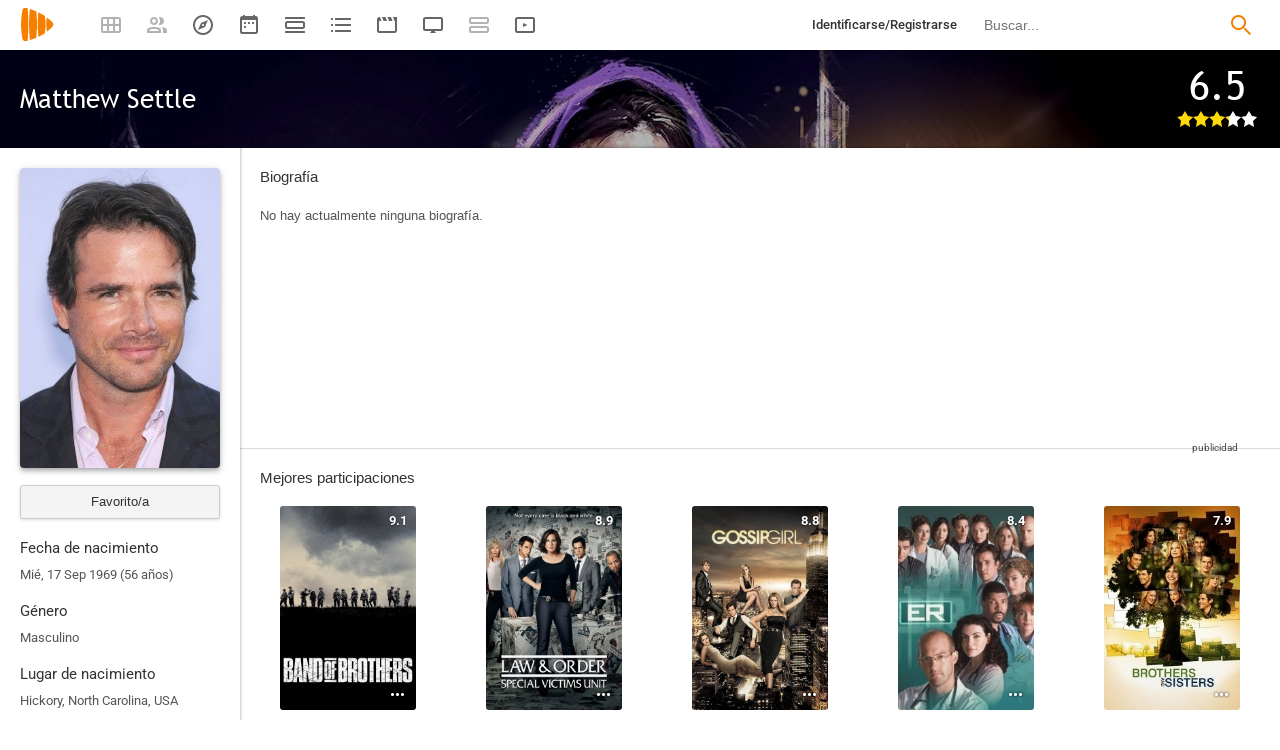

--- FILE ---
content_type: image/svg+xml
request_url: https://playmax.xyz/svg/666666/img.svg
body_size: 106
content:
<?xml version="1.0" encoding="UTF-8" standalone="no"?>
<!DOCTYPE svg PUBLIC "-//W3C//DTD SVG 20010904//EN"
              "http://www.w3.org/TR/2001/REC-SVG-20010904/DTD/svg10.dtd">

<svg xmlns="http://www.w3.org/2000/svg"
     width="0.177778in" height="0.177778in"
     viewBox="0 0 16 16">
  <path id="Sin nombre #7"
        fill="#666666" stroke="black" stroke-width="0" fill-rule="evenodd"
        d="M 10.50,5.00
           C 12.50,5.00 12.50,8.00 10.50,8.00
             8.50,8.00 8.50,5.00 10.50,5.00 Z
           M 13.00,2.00
           C 15.00,2.00 15.00,4.00 15.00,4.00
             15.00,4.00 15.00,12.00 15.00,12.00
             15.00,12.00 15.00,14.00 13.00,14.00
             13.00,14.00 3.00,14.00 3.00,14.00
             1.00,14.00 1.00,12.00 1.00,12.00
             1.00,12.00 1.00,4.00 1.00,4.00
             1.00,4.00 1.00,2.00 3.00,2.00
             3.00,2.00 13.00,2.00 13.00,2.00 Z
           M 2.00,4.00
           C 2.00,4.00 2.00,12.00 2.00,12.00
             2.00,12.00 5.95,8.05 5.95,8.05
             5.95,8.05 6.23,7.77 6.61,7.74
             6.83,7.72 7.10,7.78 7.36,8.05
             7.36,8.05 9.49,10.17 9.49,10.17
             9.49,10.17 10.19,9.46 10.19,9.46
             10.19,9.46 10.90,8.76 11.61,9.46
             11.61,9.46 14.00,11.85 14.00,11.85
             14.00,11.85 14.00,4.00 14.00,4.00
             14.00,4.00 14.00,3.00 13.00,3.00
             13.00,3.00 3.00,3.00 3.00,3.00
             2.00,3.00 2.00,4.00 2.00,4.00 Z" />
</svg>
